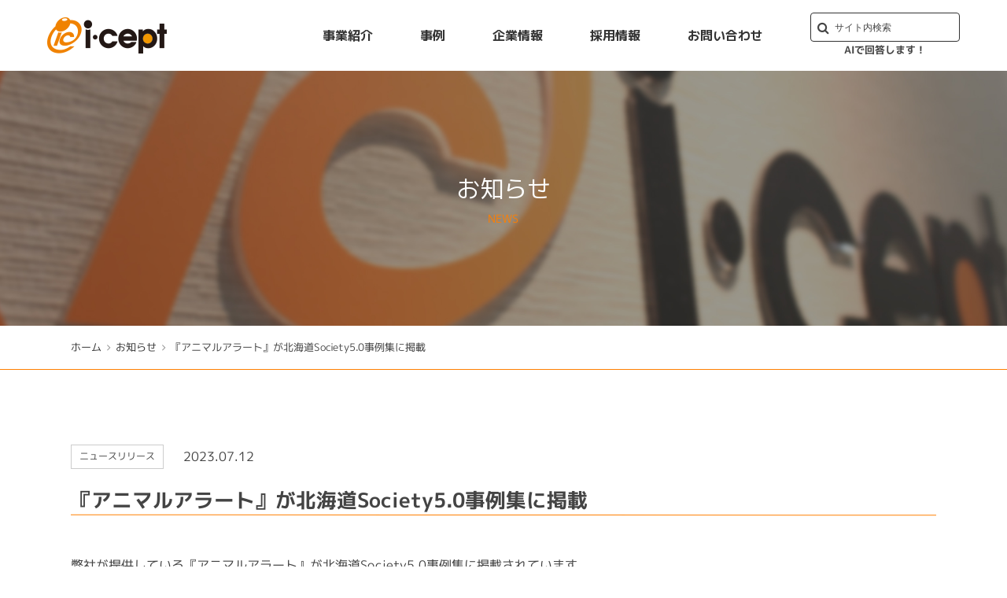

--- FILE ---
content_type: text/html; charset=UTF-8
request_url: https://www.i-cept.jp/post-458/458/
body_size: 4689
content:
<!DOCTYPE html>
<html lang="ja">
<head>
<!-- Google Tag Manager -->
<script>(function(w,d,s,l,i){w[l]=w[l]||[];w[l].push({'gtm.start':
new Date().getTime(),event:'gtm.js'});var f=d.getElementsByTagName(s)[0],
j=d.createElement(s),dl=l!='dataLayer'?'&l='+l:'';j.async=true;j.src=
'https://www.googletagmanager.com/gtm.js?id='+i+dl;f.parentNode.insertBefore(j,f);
})(window,document,'script','dataLayer','GTM-WF3NBTL9');</script>
<!-- End Google Tag Manager -->
	<meta charset="utf-8">
	<meta name="viewport" content="width=device-width">
	<meta http-equiv="X-UA-Compatible" content="IE=edge">
	<title>『アニマルアラート』が北海道Society5.0事例集に掲載｜お知らせ｜名古屋 北海道 秋田 Webコンサルティング Web制作 マーケティングリサーチならアイ・セプト（アイセプト）</title>
		<meta name="description" content="ホームページの企画・提案から制作・運用・リニューアルまで。インターネットを軸とした付加価値の高いサービスなら、アイ・セプトへ。">
	<meta name="keywords" content="Webサイト制作,Webコンサルティング,名古屋,北海道,札幌,旭川,下川町,秋田,秋田市,アイ・セプト,アイセプト,マーケティングリサーチ,システム開発,ネットショップ,SEO,アクセス解析,CRM,CMS,マーケティングオートメーション">
	<link rel="stylesheet" href="/common/css/html5reset.css">
	<link rel="stylesheet" href="/common/css/base.css">
	<link rel="stylesheet" href="/common/css/parts.css">
	<link rel="stylesheet" href="/common/css/font-awesome.min.css">
	<link href="https://use.fontawesome.com/releases/v5.0.6/css/all.css" rel="stylesheet">
	<link rel="preconnect" href="https://fonts.gstatic.com">
	<link href="https://fonts.googleapis.com/css2?family=M+PLUS+1p:wght@300;400;700&display=swap" rel="stylesheet">
	<link rel="icon" href="/favicon.ico">
	<script src="/common/js/jquery-1.11.0.min.js"></script>
	<!--[if lt IE 9]>
		<script src="/common/js/html5shiv-printshiv.min.js"></script>
		<script src="/common/js/css3-mediaqueries.js"></script>
	<![endif]-->
	<script src="/common/js/import.js"></script>
	<script src="/common/js/jquery.inview.min.js"></script>
	<script src="/common/js/fade.js"></script>
	<script>
		$(function() {
			$('.macth').matchHeight();
		});
	</script>
	<link rel="stylesheet" href="https://www.i-cept.jp/wp-content/themes/icept/css/news/news.css">
</head>
<body id="news_detail">
<!-- Google Tag Manager (noscript) -->
<noscript><iframe src="https://www.googletagmanager.com/ns.html?id=GTM-WF3NBTL9"
height="0" width="0" style="display:none;visibility:hidden"></iframe></noscript>
<!-- End Google Tag Manager (noscript) -->
	<div id="wrap">
		<header>
	<div class="head_left">
		<h1>
			<a href="/">
				<img src="/common/img/header/logo_pc.png" alt="株式会社アイ・セプト" class="white">
				<img src="/common/img/header/logo_scroll_pc.png" alt="株式会社アイ・セプト" class="color">
			</a>
		</h1>
	</div>
	<div class="head_right">
		<div id="nav_toggle">
				<div>
					<span></span>
					<span></span>
					<span></span>
				</div>
		</div>
		<nav class="sp_nav head_r">
			<ul>
				<li class="direct_link"><a href="/">トップ</a></li>
				<li class="accordion"><a href="javascript:void(0);">事業紹介</a>
					<div class="megamenu">
						<div class="container">
							<ul class="submenu">
								<li>
									<a href="/service/">
										<span>事業紹介TOP</span>
									</a>
								</li>
								<li>
									<a href="/service/plan/">
										<span>インターネット戦略支援</span>
									</a>
								</li>
								<li>
									<a href="/service/local/">
										<span>地域活性化支援</span>
									</a>
								</li>
								<li>
									<a href="/service/animal_alert/">
										<span>アニマルアラート</span>
									</a>
								</li>
								<li>
									<a href="/service/tool/">
										<span>ITツール導入支援ほか</span>
									</a>
								</li>
								<li>
									<a href="/service/research/">
										<span>マーケティングリサーチ</span>
									</a>
								</li>
								<li>
									<a href="/service/system/">
										<span>システム開発</span>
									</a>
								</li>
								<li>
									<a href="/service/media/">
										<span>自社メディア運営</span>
									</a>
								</li>
							</ul>
							<!-- /container -->
						</div>
						<!-- /megamenu -->
					</div>
				</li>
				<li class="direct_link"><a href="/work/">事例</a></li>
				<li class="accordion"><a href="javascript:void(0);">企業情報</a>
					<div class="megamenu">
						<div class="container">
							<ul class="submenu">
								<li>
									<a href="/company/">
										<span>企業情報TOP</span>
									</a>
								</li>
								<li>
									<a href="/company/message/">
										<span>社長挨拶</span>
									</a>
								</li>
								<li>
									<a href="/company/resume/">
										<span>経営者略歴</span>
									</a>
								</li>
								<li>
									<a href="/company/outline/">
										<span>会社概要</span>
									</a>
								</li>
								<li>
									<a href="/company/history/">
										<span>沿革</span>
									</a>
								</li>
								<li>
									<a href="/company/vision/">
										<span>ビジョン</span>
									</a>
								</li>
								<li>
									<a href="/company/office/">
										<span>拠点紹介</span>
									</a>
								</li>
								<li>
									<a href="/company/access/">
										<span>アクセス</span>
									</a>
								</li>
							</ul>
							<!-- /container -->
						</div>
						<!-- /megamenu -->
					</div>
				</li>
				<li class="direct_link"><a href="https://www.i-cept.jp/recruit/" target="_blank" rel="noopener noreferrer">採用情報</a></li>
			</ul>
            <div class="search-btn" id="searchWidget">
                <script src="https://cloud.google.com/ai/gen-app-builder/client?hl=ja"></script>
                <gen-search-widget
                  project="icept-ai-search_1763697233449"
                  location="global"
                  configId="b9c22336-7c56-4340-8c2c-31d8219743e5"
                  triggerId="searchWidgetTrigger">
                </gen-search-widget>
                <input placeholder="サイト内検索" id="searchWidgetTrigger" />
                <span class="message">AIで回答します！</span>
            </div>
			<div class="sns">
				<figure><a href="https://twitter.com/_i_cept" target="_blank" rel="noopener noreferrer"><img src="/common/img/header/img_header_tw.png" alt="Twitter"></a></figure>
				<figure><a href="https://www.facebook.com/icept/" target="_blank" rel="noopener noreferrer"><img src="/common/img/header/img_header_fb.png" alt="Facebook"></a></figure>
				<!--<figure><a href="https://www.instagram.com/kokumin_icept/" target="_blank" rel="noopener noreferrer"><img src="/common/img/header/img_header_ig.png" alt="Instagram"></a></figure>-->
			</div>
			<p class="contact"><a href="/contact/">お問い合わせ</a></p>
		</nav>
		<nav class="pcStyle">
			<ul>
				<li>
					<a href="/service/">事業紹介</a>
					<ul>
						<li><a href="/service/plan/"><span>インターネット戦略支援</span></a></li>
						<li><a href="/service/local/"><span>地域活性化支援</span></a></li>
						<li><a href="/service/animal_alert/"><span>アニマルアラート</span></a></li>
						<li><a href="/service/tool/"><span>ITツール導入支援ほか</span></a></li>
						<li><a href="/service/research/"><span>マーケティングリサーチ</span></a></li>
						<li><a href="/service/system/"><span>システム開発</span></a></li>
						<li><a href="/service/media/"><span>自社メディア運営</span></a></li>
					</ul>
				</li>
				<li>
					<a href="/work/">事例</a>
				</li>
				<li>
					<a href="/company/">企業情報</a>
					<ul>
						<li><a href="/company/message/"><span>社長挨拶</span></a></li>
						<li><a href="/company/resume/"><span>経営者略歴</span></a></li>
						<li><a href="/company/outline/"><span>会社概要</span></a></li>
						<li><a href="/company/history/"><span>沿革</span></a></li>
						<li><a href="/company/vision/"><span>ビジョン</span></a></li>
						<li><a href="/company/office/"><span>拠点紹介</span></a></li>
						<li><a href="/company/access/"><span>アクセス</span></a></li>
					</ul>
				</li>
				<li>
					<a href="https://www.i-cept.jp/recruit/" target="_blank" rel="noopener noreferrer">採用情報</a>
				</li>
				<li>
					<a href="/contact/">お問い合わせ</a>
				</li>
               <li class="search-btn" id="searchWidget">
	               <script src="https://cloud.google.com/ai/gen-app-builder/client?hl=ja"></script>
	                <gen-search-widget
	                  project="icept-ai-search_1763697233449"
	                  location="global"
	                  configId="b9c22336-7c56-4340-8c2c-31d8219743e5"
	                  triggerId="searchWidgetTrigger">
	                </gen-search-widget>
	                <input placeholder="サイト内検索" id="searchWidgetTrigger" />
                   <span class="message">AIで回答します！</span>
                </li>
			</ul>
		</nav>
	</div>
</header>		<div id="mainBlock">
			<div class="mainVisual">
				<div class="mv_inner">
					<h2>お知らせ<span>NEWS</span></h2>
				</div>
			</div>
			<div id="crumb">
				<ul>
					<li><a href="/">ホーム</a></li>
					<li><a href="/news/">お知らせ</a></li>
					<li><span>『アニマルアラート』が北海道Society5.0事例集に掲載</span></li>
				</ul>
			</div>
			<div id="mainContent">
				<div class="fadein">
					<div class="content_inner">
												<section class="news_sec">
							<div class="label_area">
								<span class="label">ニュースリリース</span>
								<span class="day">2023.07.12</span>
							</div>
							<div class="txt_content">
								<h3>『アニマルアラート』が北海道Society5.0事例集に掲載</h3>
								<p>弊社が提供している『アニマルアラート』が北海道Society5.0事例集に掲載されています。</p>
<p>下川町「野生鳥獣の出没情報の見える化・業務の効率化」<br />
<a href="https://www.pref.hokkaido.lg.jp/ss/dtf/casestudies/shimokawa01.html" rel="noopener" target="_blank">https://www.pref.hokkaido.lg.jp/ss/dtf/casestudies/shimokawa01.html</a></p>
<p>弊社では、引き続き野生鳥獣の出没情報の見える化・業務効率化について、よりよいサービスづくりに尽力いたします。</p>
							</div>
						</section>
																								<ul class="btn list_btn">
							<li><a href="/news/">一覧へ戻る</a></li>
						</ul>
					</div>
				</div>
				<!--php include_once $_SERVER['DOCUMENT_ROOT'] . '/company/inc/about_company.html'; ?>-->
				<div id="ContactArea">
					<div class="content_inner">
						<div class="contact_detail fade fade01">
							<h2>お見積りのご依頼など、<br class="sp">気軽にお問い合わせください。</h2>
							<ul class="btn">
								<li><a href="/contact/">お見積り・お問い合わせはこちらから</a></li>
							</ul>
						</div>
					</div>
				</div>
			</div>
			<!-- /mainBlock -->
		</div>
		<footer>
	<div class="footer_inner"><!--白背景-->
		<div class="pcStyle">
			<div class="footer_top"><!--ロゴなど-->
				<div>
					<figure><img src="/common/img/footer/img_footer_logo.jpg" alt="株式会社アイ・セプト"></figure>
					<div class="sns">
						<figure><a href="https://twitter.com/_i_cept" target="_blank" rel="noopener noreferrer"><img src="/common/img/footer/img_footer_tw.jpg" alt="Twitter"></a></figure>
						<figure><a href="https://www.facebook.com/icept/" target="_blank" rel="noopener noreferrer"><img src="/common/img/footer/img_footer_fb.jpg" alt="Facebook"></a></figure>
					</div>
				</div>
				<div>
					<p class="company">株式会社アイ・セプト</p>
					<p class="address">〒460-0008 愛知県名古屋市中区栄三丁目19番19号 フォルテ栄ビル3階</p>
				</div>
			</div>
			<div class="footer_link"><!--下層リンク-->
				<div class="item">
					<p class="item_title"><a href="/service/">事業紹介</a></p>
					<div class="item_inner">
						<div class="item_list">
							<ul>
								<li>
									<a href="/service/plan/">インターネット戦略支援</a>
									<ul>
										<li><a href="/movie/">動画制作サービス</a></li>
									</ul>
								</li>
								<li><a href="/service/local/">地域活性化支援</a></li>
								<li><a href="/service/research/">マーケティングリサーチ</a></li>
								<li><a href="/service/system/">システム開発</a></li>
							</ul>
						</div>
						<div class="item_list">
							<ul>
								<li>
									<a href="/service/tool/">ITツール導入支援ほか</a>
									<ul>
										<li><a href="/service/tool/ai-search/">AIサイト内検索（Vertex AI Search）</a></li>
										<li><a href="/service/tool/aio/">AIO対策</a></li>
										<li><a href="/service/tool/web-diagnosis/">Webサイト無料診断サービス</a></li>
										<li><a href="/service/fureai/">ふれあいコンシェルジュ</a></li>
										<li><a href="/service/tool/security/">セキュリティ対策</a></li>
										<li><a href="/service/tool/marketing/">マーケティングオートメーション(MA)</a></li>
										<li><a href="/service/tool/seo/">SEO/SXOコンサルティング</a></li>
									</ul>
								</li>
								<li>
									<a href="javascript:void(0);">そのほかのサービス</a>
									<ul>
										<li><a href="/service/tool/it-consultation/">しったげ簡単、すぐわかる！<br>ITおたすけ相談室</a></li>
										<li><a href="/service/tool/quickassist/">Webコーディング代行サービス<br>クイックアシスト</a></li>
										<li><a href="/movie/">動画制作サービス</a></li>
									</ul>
								</li>
								<li><a href="/service/media/">自社メディア運営</a></li>
							</ul>
						</div>
					</div>
				</div>
				<div class="item">
					<p class="item_title"><a href="/company/">企業情報</a></p>
					<div class="item_inner">
						<div class="item_list">
							<ul>
								<li><a href="/company/message/">社長挨拶</a></li>
								<li><a href="/company/resume/">経営者略歴</a></li>
								<li><a href="/company/outline/">会社概要</a></li>
								<li><a href="/company/history/">沿革</a></li>
								<li><a href="/company/vision/">ビジョン</a></li>
								<li><a href="/company/office/">拠点紹介</a></li>
								<li><a href="/company/access/">アクセス</a></li>
							</ul>
						</div>
					</div>
				</div>
				<div class="item">
					<p><a href="/work/">事例</a></p>
					<p><a href="/news/">お知らせ</a></p>
					<p><a href="/contact/">お問い合わせ</a></p>
				</div>
			</div>
		</div>
		<div class="spStyle">
			<div class="footer_link">
				<ul>
					<li class="accordion"><a href="javascript:void(0);">事業紹介</a>
						<div class="megamenu">
							<div class="container">
								<ul class="submenu">
									<li>
										<a href="/service/plan/">
											<span>インターネット戦略支援</span>
										</a>
									</li>
									<li>
										<a href="/service/local/">
											<span>地域活性化支援</span>
										</a>
									</li>
									<li>
										<a href="/service/tool/">
											<span>ITツール導入支援ほか</span>
										</a>
									</li>
									<li>
										<a href="/service/research/">
											<span>マーケティングリサーチ</span>
										</a>
									</li>
									<li>
										<a href="/service/system/">
											<span>システム開発</span>
										</a>
									</li>
									<li>
										<a href="/service/media/">
											<span>自社メディア運営</span>
										</a>
									</li>
								</ul>
								<!-- /container -->
							</div>
							<!-- /megamenu -->
						</div>
					</li>
					<li class="accordion"><a href="javascript:void(0);">企業情報</a>
						<div class="megamenu">
							<div class="container">
								<ul class="submenu">
									<li>
										<a href="/company/message/">
											<span>社長挨拶</span>
										</a>
									</li>
									<li>
										<a href="/company/resume/">
											<span>経営者略歴</span>
										</a>
									</li>
									<li>
										<a href="/company/outline/">
											<span>会社概要</span>
										</a>
									</li>
									<li>
										<a href="/company/history/">
											<span>沿革</span>
										</a>
									</li>
									<li>
										<a href="/company/vision/">
											<span>ビジョン</span>
										</a>
									</li>
									<li>
										<a href="/company/office/">
											<span>拠点紹介</span>
										</a>
									</li>
									<li>
										<a href="/company/access/">
											<span>アクセス</span>
										</a>
									</li>
								</ul>
								<!-- /container -->
							</div>
							<!-- /megamenu -->
						</div>
					</li>
					<li><a href="/work/">事例</a></li>
					<li><a href="/news/">お知らせ</a></li>
					<li><a href="https://www.i-cept.jp/recruit/" target="_blank" rel="noopener noreferrer">採用情報</a></li>
					<li><a href="/contact/">お問い合わせ</a></li>
				</ul>
			</div>
			<div class="footer_top"><!--ロゴとか-->
				<div>
					<figure><img src="/common/img/footer/img_footer_logo.jpg" alt="株式会社アイ・セプト"></figure>
					<div class="sns">
						<figure><a href="https://twitter.com/_i_cept" target="_blank" rel="noopener noreferrer"><img src="/common/img/footer/img_footer_tw.jpg" alt="Twitter"></a></figure>
						<figure><a href="https://www.facebook.com/icept/" target="_blank" rel="noopener noreferrer"><img src="/common/img/footer/img_footer_fb.jpg" alt="Facebook"></a></figure>
					</div>
				</div>
				<div>
					<p class="company">株式会社アイ・セプト</p>
					<p class="address">〒460-0008 愛知県名古屋市中区栄三丁目19番19号 フォルテ栄ビル3階</p>
				</div>
			</div>
		</div>
	</div>
	<div class="footer_bottom"><!--黒背景-->
		<div class="bottom_inner">
			<ul>
				<li><a href="/service/animal_alert/">アニマルアラート</a></li>
				<li><a href="https://www.qam-web.com/" target="_blank" rel="noopener noreferrer">qam</a></li>
				<li><a href="https://www.i-cept.jp/blog/">NOBISHIRO</a></li>
				<li><a href="/privacy/">プライバシーポリシー</a></li>
				<li><a href="/compliance/">コンプライアンスポリシー</a></li>
			</ul>
			<div>
				<p><small>&copy; <script>copyright();</script> i-cept inc.</small></p>
			</div>
		</div>
	</div>
</footer>
<a href="" id="top" aria-label="ページトップに戻る">
	<div>
		<p><span></span></p>
	</div>
</a>		<!-- /wrap -->
	</div>
</body>
</html>

--- FILE ---
content_type: text/css
request_url: https://www.i-cept.jp/common/css/base.css
body_size: 4865
content:
@charset "utf-8";
/* CSS Document */
/* ------------------------------------------------------------------------ */

/*  Reset

/* ------------------------------------------------------------------------ */

html {
	overflow-y	: scroll;
	height		: 100%;
	/*font-size	: 62.5%;*/
	-webkit-text-size-adjust: 100%;
}

body,div,dl,dt,dd,ul,ol,li,h1,h2,h3,h4,h5,h6,
pre,form,fieldset,p,blockquote {
	margin 	: 0;
	padding : 0;
}

fieldset {
	display	: inline;
}

address,caption,cite,code,dfn,em,strong,th,var {
	font-style : normal;
}

body/**/table {
	line-height	: 1.5;
}

q:before,
q:after {
	content : '';
}

object,embed {
	vertical-align : top;
}

hr,legend	{
	display : none;
}

h1,h2,h3,h4,h5,h6 {
	font-size : 100%;
}

img,abbr,acronym,fieldset {
	border : 0;
}

li {
	list-style-type : none;
}

img[usemap] {
	border		: none;
	height		: auto;
	max-width	: 100%;
	width		: auto;
}

img {
	border		: 0;
	max-width	: 100%;
}

i {
	padding	: 5px 5px 2px 0;
}

/*p {
	word-break	: break-all;
}*/

a {
	-webkit-font-smoothing: antialiased !important;
}

/* Flexible Images */
img{
    max-width	: 100%;
    height		: auto;
    width /***/	: auto;
}

submit	{ -webkit-appearance : none;}

/* ------------------------------------------------------------------------ */

/*  Basic Style

/* ------------------------------------------------------------------------ */

body {
	margin		: 0;
	padding		: 0;
	height		: 100%;
	font-family	: 'M PLUS 1p', Meiryo, MS PGothic, arial, sans-serif;
    transform	: rotate(0.03deg);
	font-weight	: 400;
	font-size	: 1.6rem;
	font-size	: 16px;
	line-height	: 1.7;
	/*text-align	: center;*/
	color		: #444;
	-webkit-text-size-adjust	: 100%;
	font-smoothing	: auto;
	word-break: break-word;
}

:root{
    --gen-search-widget-font-size: 15px;
    --gen-search-widget-title-font-size: 19px;
    --gen-search-widget-line-height:1.6;

}

.disclaimer{
    font-size: 16px !important;
}

@media screen and (max-width:480px){
	body {
		font-size	: 1.4rem;
		font-size	: 14px;
	}
}

#wrap{
	margin		: 90px auto 0;
}
@media screen and (max-width: 800px){
	#wrap{
		margin		: 60px auto 0;
	}
}

body > #wrap { 
	height : auto;
	overflow: hidden;
}


/* Link
--------------------------------------------------------------------------- */

.opacity a:hover img{
	opacity: 0.85;
}

a:link	{
	text-decoration	: none;
	color			: #333;
}

a:visited	{
	text-decoration	: none;
	color			: #333;
}

a:hover	{
	text-decoration	: underline;
}


/* ------------------------------------------------------------------------ */

/* Hedaer

/* ------------------------------------------------------------------------ */

header {
	position: fixed;
	background-color:rgba(255, 255, 255, 0.9);
	max-width: 100%;
	width: 100%;
	height: 90px;
	top: 0;
	padding: 0 60px;
	box-sizing: border-box;
	display: flex;
	align-items: center;
	justify-content: space-between;
	-webkit-transition: all 0.3s;
	   -moz-transition: all 0.3s;
		-ms-transition: all 0.3s;
		 -o-transition: all 0.3s;
			transition: all 0.3s;
			z-index: 9999999999;
}
header.small {
	height: 70px;
	-webkit-transition: all 0.3s;
	   -moz-transition: all 0.3s;
		-ms-transition: all 0.3s;
		 -o-transition: all 0.3s;
			transition: all 0.3s;
}
header div.head_left{
	margin: 0 auto 0 0;
	-webkit-transition: all 0.3s;
	   -moz-transition: all 0.3s;
		-ms-transition: all 0.3s;
		 -o-transition: all 0.3s;
			transition: all 0.3s;
}
header div.head_left img{
	-webkit-transition: all 0.3s;
	   -moz-transition: all 0.3s;
		-ms-transition: all 0.3s;
		 -o-transition: all 0.3s;
			transition: all 0.3s;
}
header.small div.head_left img {
	height: 30px;
}
header div.head_right{
	margin: 0 0 0 auto;
}
header div.head_right nav.pcStyle > ul{
	display: flex;
	align-items: center;
	transform: none;
}
header div.head_right nav.pcStyle > ul > li{
	margin: 0 30px;
	position: relative;
    backface-visibility: hidden;
    -webkit-backface-visibility: hidden;
	transform: none;
}
header div.head_right nav.pcStyle > ul > li:last-child{
	margin-right: 0;
}
header div.head_right nav.pcStyle > ul > li > a{
	display: block;
	position: relative;
	z-index: 1;
	backface-visibility: hidden;
	-webkit-backface-visibility: hidden;
}
header div.head_right nav.pcStyle > ul > li > a:after{
	content: '';
	position: absolute;
	left: 0;
	bottom: -5px;
	width: 0%;
	height: 2px;
	background: #ff7f00;
	z-index: -1;
	transition: all 0.3s;
}
header div.head_right nav.pcStyle > ul > li:hover a:after{
	width: 100%;
}
header div.head_right nav.pcStyle ul li a{
	color: #333;
	font-size: 16px;
	font-weight: 700;
	text-decoration: none;
}
header div.head_right nav.pcStyle ul li ul{
	opacity: 0;
	visibility: hidden;
	position: absolute;
	padding-top: 33px;
	width: 200%;
	top: 25px;
	left: 50%;
	transform: translate(-50%,10px);
	-webkit-transform: translate(-50%,10px);
	-ms-transform: translate(-50%,10px);
	transition: all 0.3s;
}
header.small div.head_right nav.pcStyle ul li ul{
	padding-top: 18px;
}
header div.head_right nav.pcStyle > ul > li:first-child ul{
	width: 300%;
}
header div.head_right nav.pcStyle > ul > li:hover ul{
	opacity: 1;
	visibility: visible;
	transform: translate(-50%,0);
	-webkit-transform: translate(-50%,0);
	-ms-transform: translate(-50%,0);
}
header div.head_right nav.pcStyle > ul > li ul li{
	width: 100%;
	background-color: rgba(255, 255, 255, 0.9);
	transform: none;
	padding: 0 10px;
    box-sizing: border-box;
}
header div.head_right nav.pcStyle > ul > li ul li a{
	display: block;
	padding: 10px 0;
	color: #333;
	font-size: 14px;
	font-weight: 400;
    text-align: center;
	transform: none;
	border-bottom: 1px solid #ccc;
	-webkit-transition: all 0.2s;
	   -moz-transition: all 0.2s;
		-ms-transition: all 0.2s;
		 -o-transition: all 0.2s;
			transition: all 0.2s;
}
header div.head_right nav.pcStyle > ul > li ul li:last-child a{
	border-bottom: none;
}
header div.head_right nav.pcStyle > ul > li ul li a span{
	transform: rotate(0.03deg);
}
header div.head_right nav.pcStyle > ul > li ul li a:hover span{
	color: #ff7f00;
	-webkit-transition: all 0.2s;
	   -moz-transition: all 0.2s;
		-ms-transition: all 0.2s;
		 -o-transition: all 0.2s;
			transition: all 0.2s;
}

header img.white {
	display: none;
}

.sp_nav{
	display: none;
}

/*--------------------------------------------------*/
/*VertexAIsearch　検索ボタンと検索結果画面*/
/*--------------------------------------------------*/
#searchWidgetTrigger{
    border: 1px solid #333;
    padding: 10px 10px 10px 30px;
    cursor: pointer;
    border-radius: 4px;
    width: 100%;
    max-width: 190px;
    background: #fff;
    color: #fff;
}

#searchWidgetTrigger::placeholder {
  color: #444;
  font-size: 0.9em;
}

.search-btn{
    position: relative;
    display: flex;
    flex-direction: column;
    align-items: center;
}

.search-btn::after {
    position: absolute;
    font-family: 'FontAwesome';
    content: "\f002";
    left: 9px;
    top: 32%;
    -webkit-transform: translateY(-50%);
    -ms-transform: translateY(-50%);
    transform: translateY(-50%);
}

.search-btn .message{
    display: block;
    font-size: 0.8rem;
    color: #444;
    font-weight: bold;
}


@media screen and (max-width: 1100px) {
	header{
		/* height: 50px; */
		padding: 0 20px;
	}
}

@media screen and (min-width:801px) {
	header #nav_toggle {
		display: none !important;
	}
	.sp_nav.active{
		display: none !important;
	}
}

@media screen and (max-width: 800px) {
	header{
		height: 60px;
		padding: 0 10px 0 20px;
	}
	header img.white {
		display: none !important;
	}
	header img.color {
		display: block !important;
	}
	header div.head_right{
		display: flex;
	}
	header h1 {
		padding: 0;
		max-width: 90px;
		width: 100%;
	}

	header div.head_right > .pcStyle{
		display: none;
	}
	header.spStyle{
		margin: 0 auto;
		z-index: 999;
		width: 100%;
		box-sizing: border-box;
		height: 72px;
	}
	.spStyle .head_flex{
		display: flex;
		justify-content: space-between;
	}
	header .head_logo {
		margin: 10px 0 0 10px;
	}
	header .head_logo h1 img {
		height: 30px;
	}
	header div.head_right > #nav_toggle {
		display: block;
		width: 55px;
		height: 55px;
		position: relative;
		z-index: 100;
		margin: 0 0 0 auto;
	}
	#nav_toggle div {
		position: relative;
	}
	#nav_toggle span{
		display: block;
		height: 2px;
		background: #ff7f00;
		position: absolute;
		width: 65%;
		left: 10px;
		-webkit-transition: 0.5s ease-in-out;
		-moz-transition: 0.5s ease-in-out;
		transition: 0.5s ease-in-out;
	}
	#nav_toggle span:nth-child(1){
		top:15px;
	}
	#nav_toggle span:nth-child(2){
		top:25px;
	}
	#nav_toggle span:nth-child(3){
		top:35px;
	}

	/*open*/
	#nav_toggle.active  span:nth-child(1) {
		top: 25px;
		-webkit-transform: rotate(135deg);
		-moz-transform: rotate(135deg);
		transform: rotate(135deg);
	}
	#nav_toggle.active  span:nth-child(2) {
		width: 0;
		left: 50%;
	}
	#nav_toggle.active  span:nth-child(3) {
		top: 25px;
		-webkit-transform: rotate(-135deg);
		-moz-transform: rotate(-135deg);
		transform: rotate(-135deg);
	}
	nav ul:first-child{
		margin-bottom: 0;
	}


	header .head_r {
		display: none;
		position: absolute;
		top: 60px;
		left: 0;
		width: 100%;
		background: rgba(255,127,0,0.95);
		z-index: 99999;
		height: auto;
	}

		header .head_r>ul>li {
			width: 90%;
			height: auto;
			margin: 0 auto !important;
			text-align: left;
			display: block;
			border-bottom: 1px solid #fff;
		}
		header .head_r>ul>li:last-child {
			/* border-bottom: none; */
		}

			header .head_r>ul>li>a {
				display: block;
				width: 100%;
				padding: 10px;
				font-size: 16px;
				box-sizing: border-box;
				position: relative;
				border: none;
				text-align: left;
				text-decoration: none;
				color: #fff;
			}
			header .head_r>ul>li>a:hover {
				border: none;
			}

				header .head_r>ul>li>a::after {
					font-family: "Font Awesome 5 Free";
					font-weight: 900;
					content: '\f107';
					padding: 0 0 0 4px;
					position: absolute;
					height: auto;
					right: 10px;
					bottom: auto;
					left: auto;
					top: 50%;
					width: auto;
					-webkit-transform: translateY(-50%);
					-ms-transform: translateY(-50%);
					transform: translateY(-50%);
					background-color: transparent;
				}

				header .head_r>ul>li.direct_link>a::after {
					content: '\f105';
				}

				header .head_r>ul>li.contact_btn>a::after {
					content: none;
				}

				header .head_r>ul>li.opened>a::after {
					content: '\f106';
				}

				header .head_r>ul>li>.megamenu {
					display: none;
					opacity: 1;
					pointer-events: all;
					padding: 0 0 0 0;
					position: static;
					top: auto;
					right: auto;
					bottom: auto;
					left: auto;
					-webkit-transform: none;
					-ms-transform: none;
					transform: none;
					-webkit-transition: none;
					-o-transition: none;
					transition: none;
					background-color: transparent;
				}

					header .head_r>ul>li>.megamenu .megamenu_ttl {
						display: none;
					}

						header .head_r>ul>li>.megamenu ul.submenu {
							width: 100%;
							display: block !important;
							padding-bottom: 10px;
						}
						header .head_r>ul>li:hover>.megamenu {
							padding-left: 0;
						}

							header .head_r>ul>li>.megamenu ul.submenu>li {
								width: 100%;
								max-width: inherit;
								margin: 0 0 5px 0;
								padding-left: 15px;
								border-top: none;
								position: relative;
								text-align: left;
								display: flex;
								align-items: baseline;
								box-sizing: border-box;
							}
							header .head_r>ul>li>.megamenu ul.submenu>li:last-child {
								margin-bottom: 5px;
							}
							header .head_r>ul>li>.megamenu ul.submenu>li:before {
								content: '- ';
								color: #fff;
								margin-right: 5px;
							}

								header .head_r>ul>li>.megamenu ul.submenu>li>a {
									padding: 0;
									color: #fff;
									display: block;
									width: 100%;
									font-size: 14px;
								}

									header .head_r>ul>li>.megamenu ul.submenu>li>a>img {
										display: none;
									}
									header .head_r>ul>li>.megamenu ul.submenu>li>a>div {
										display: none;
									}
									header .head_r>ul>li>.megamenu ul.submenu>li>a>span {
										display: block;
										padding: 0;
										line-height: 1;
									}

	header .head_right .sp_nav .sns{
		display: flex;
		justify-content: center;
		margin: 20px auto;
	}
	header .head_right .sp_nav .sns figure{
		margin: 0 15px;
	}
	header .head_right .sp_nav .sns figure a{
		display: flex;
		justify-content: center;
		align-items: center;
		border: 1px solid #fff;
		border-radius: 50%;
		width: 30px;
		height: 30px;
	}
	header .head_right .sp_nav .sns figure a img{
		width: 18px;
	}
	header .head_right .sp_nav .contact{
		max-width: 330px;
		width: 80%;
		margin: 0 auto 30px;
	}
	header .head_right .sp_nav .contact a{
		position: relative;
		display: flex;
		justify-content: center;
		align-items: center;
		background-color: #fff;
		color: #ff7f00;
		padding: 12px 0;
		font-size: 16px;
		font-weight: 700;
	}
	header .head_right .sp_nav .contact a:after{
		font-size: 10px;
		content: '\f054';
		font-family: 'FontAwesome';
		font-weight: 400;
		position: absolute;
		top: 50%;
		right: 20px;
		transform: translateY(-50%);
		-webkit-transform: translateY(-50%);
		-ms-transform: translateY(-50%);
	}
	header .head_right .sp_nav .contact a:hover{
		text-decoration: none;
	}
    .search-btn {
        display: flex;
        align-items: center;
        justify-content: center;
        max-width: 100%;
        margin: 20px;
    }
    #searchWidgetTrigger{
        max-width: 100%;
    }
    .search-btn .message{
        color: #fff;
    }
}

@media screen and (max-width: 480px) {
	header{
		height: 60px;
	}
	header .head_r>ul {
		top: 60px;
	}
}


/* ------------------------------------------------------------------------ */

/* Navigation

/* ------------------------------------------------------------------------ */

nav {}


/* ------------------------------------------------------------------------ */

/* Contents

/* ------------------------------------------------------------------------ */

#mainBlock {
	clear : both;
    text-align: center;
}

#mainBlock > .mainVisual{
	max-height: 420px;
	height: 45vh;
	background-size: cover;
}
#mainBlock > .mainVisual > .mv_inner{
	position: relative;
	height: 100%;
}
#mainBlock > .mainVisual > .mv_inner > h2{
    position: absolute;
    top: 50%;
    left: 50%;
    transform: translate(-50%, -50%);
    -webkit-transform: translate(-50%, -50%);
    -ms-transform: translate(-50%, -50%);
    font-size: 30px;
	font-weight: 400;
	color: #fff;
	text-align: center;
	width: 100%;
}
#mainBlock > .mainVisual h2 span{
    font-size: 14px;
    color: #ff7f00;
    display: block;
}

#mainBlock > .mainVisual > .mv_inner > .txt_box{
	color: #fff;
	position: absolute;
	top: 50%;
	left: 50%;
	transform: translate(-50%,-50%);
	width: 100%;
}
	#mainBlock > .mainVisual > .mv_inner > .txt_box h2{
		font-size: 30px;
		font-weight: 400;
		margin-bottom: 25px;
	}
		#mainBlock > .mainVisual > .mv_inner > .txt_box h2 span{
			font-size: 14px;
			display: block;
			font-weight: 400;
			color: #fff;
		}

	#mainBlock > .mainVisual > .mv_inner > .txt_box p{
		font-size: 16px;
	}


@media screen and (max-width: 767px) {
	#mainBlock > .mainVisual{
		background-size: cover;
		height: 50vw;
		max-height: inherit;
	}
	#mainBlock > .mainVisual > .mv_inner{
		padding: 0 20px;
	}
	
	#mainBlock > .mainVisual > .mv_inner > .txt_box{
		padding: 0 20px;
	}
	#mainBlock > .mainVisual > .mv_inner > .txt_box h2{
		font-size: 25px;
		font-size: 6.5vw;
		margin-bottom: 10px
	}
	#mainBlock > .mainVisual > .mv_inner > .txt_box p{
		font-size: 12px;
	}
}


#mainContent > div,
#mainContent > section{
	padding: 95px 0 100px;
}
#mainContent .content_inner{
	max-width: 1100px;
	width: 100%;
	margin: 0 auto;
}

@media screen and (max-width: 1100px){
	#mainContent > div,
	#mainContent > section{
		padding-left: 20px;
		padding-right: 20px;
	}
}

@media screen and (max-width: 767px){
	#mainContent > div,
	#mainContent > section{
		padding: 40px 20px;
	}
}

@media screen and (max-width: 480px){
	#mainBlock > .mainVisual > .mv_inner > h2{
		font-size: 6vw;
	}
}

/* ------------------------------------------------------------------------ */

/* Footer

/* ------------------------------------------------------------------------ */

footer {
	clear : both;
	border-top: 2px solid #ff7f00;
	font-size: 15px;
}
footer a:link,
footer a:visited{
	color: #333;
}

footer .footer_inner{
	max-width: 1100px;
	margin: 0 auto;
	padding: 60px 0;
	text-align: left;
}
footer .footer_inner .footer_top{
	display: flex;
	justify-content: flex-start;
	align-items: center;
	margin-bottom: 55px;
}
footer .footer_inner .footer_top div:first-child{
	text-align: center;
	margin-right: 40px;
}
footer .footer_inner .footer_top div:first-child .sns{
	margin-top: 20px;
	display: flex;
	align-items: center;
	justify-content: center;
}
footer .footer_inner .footer_top div:first-child .sns figure:nth-child(2){
	margin: 0 0 0 20px;
}
footer .footer_inner .footer_top div:first-child .sns figure a{
	display: block;
}
footer .footer_inner .footer_top div:last-child p.company{
	font-weight: 700;
	margin-bottom: 12px;
}

.footer_link{
	display: flex;
	padding: 0 20px;
}
.footer_link .item{
	margin-right: 40px;
}
.footer_link .item p{
	font-size: 17px;
	font-weight: 700;
	margin-bottom: 20px;
}
.footer_link .item p.item_title{
	display: flex;
	align-items: center;
}
.footer_link .item p.item_title:after{
    content: "";
    height: 1px;
    flex-grow: 1;
    background-color: #ff7f00;
    margin-left: 0.9em;
}
.footer_link .item:first-child{
	max-width: 510px;
	width: 100%;
}
.footer_link .item .item_inner{
	padding: 0 10px;
}
.footer_link .item:first-child .item_inner{
	display: flex;
	justify-content: space-between;
}
.footer_link .item:first-child .item_inner .item_list{
	max-width: 49%;
	width: 100%;
}
.footer_link .item:nth-child(2){
	max-width: 235px;
	width: 100%;
}
.footer_link .item .item_list ul li{
	font-weight: 700;
	margin-top: 8px;
}
.footer_link .item .item_list > ul > li:first-child{
	margin-top: 0;
}
.footer_link .item .item_list > ul > li:before{
    content: '－';
    font-family: 'FontAwesome';
    color: #333;
}
.footer_link .item .item_list > ul > li > ul{
	padding-left: 1em;
}
.footer_link .item .item_list > ul > li > ul > li{
	font-weight: 400;
}
.footer_link .item .item_list > ul > li > ul > li::before{
	content: '';
}

.footer_bottom{
	background-color: #333333;
}
.footer_bottom .bottom_inner{
	max-width: 1100px;
	width: 100%;
	height: 70px;
	display: flex;
	justify-content: space-between;
	align-items: center;
	margin: 0 auto;
    text-align: center;
}
.footer_bottom .bottom_inner ul li a,
.footer_bottom .bottom_inner p{
	color: #fff;
}
.footer_bottom .bottom_inner ul{
	display: flex;
}
.footer_bottom .bottom_inner ul li{
	border-right: 1px solid #fff;
	padding: 0 20px;
}
.footer_bottom .bottom_inner ul li:first-child{
	padding-left: 0;
}
.footer_bottom .bottom_inner ul li:last-child{
	padding-right: 0;
	border-right: none;
}

footer .spStyle{
	display: none;
}

@media screen and (max-width: 1250px){
	.footer_bottom .bottom_inner{
		padding: 0 85px 0 20px;
		box-sizing: border-box;
	}
}

@media screen and (max-width: 1100px){
	footer .footer_inner .footer_top{
		padding: 0 20px;
		box-sizing: border-box;
	}
}

@media screen and (max-width: 1023px){
	.footer_link .item:first-child{
		max-width: 50%;
	}
	.footer_link .item:nth-child(2){
		max-width: 22%;
	}
	.footer_link .item:last-child{
		min-width: 108px;
	}
}

@media screen and (max-width: 900px){
	footer{
		border-top: none;
	}
	footer .footer_inner {
		padding: 0;
	}
	footer .pcStyle{
		display: none;
	}
	footer .spStyle{
		display: block;
	}
	footer .spStyle .footer_link{
		padding: 0;
	}
	footer .spStyle .footer_link > ul{
		width: 100%;
	}
	footer .spStyle .footer_link > ul > li {
		border-top: 1px solid #ff7f00;
	}
	footer .spStyle .footer_link > ul > li a {
		display: block;
		color: #333;
		font-size: 15px;
		padding: 10px 20px;
		text-decoration: none;
		position: relative;
	}
	footer .spStyle .footer_link > ul > li a:after {
		position: absolute;
		top: 12px;
		right: 15px;
		font-size: 12px;
		content: '\f054';
		font-family: 'FontAwesome';
		font-weight: 400;
		color: #ff7f00;
	}
	footer .spStyle .footer_link > ul > li.accordion > a:after {
		content: '\f078';
	}
	footer .spStyle .footer_link > ul > li.accordion.opened > a:after {
		content: '\f077';
	}
	footer .spStyle .footer_link > ul > li:last-child {
		border-bottom: 1px solid #ff7f00;
	}
	footer .spStyle .footer_link > ul > li > .megamenu {
		display: none;
		opacity: 1;
		pointer-events: all;
		padding: 0 0 10px 0;
		position: static;
		top: auto;
		right: auto;
		bottom: auto;
		left: auto;
		-webkit-transform: none;
		-ms-transform: none;
		transform: none;
		-webkit-transition: none;
		-o-transition: none;
		transition: none;
		background-color: transparent;
	}
	footer .spStyle .footer_link > ul > li > .megamenu li a {
		padding: 2.5px 20px 2.5px 24px;
		font-size: 14px;
	}
	footer .spStyle .footer_link > ul > li > .megamenu li:first-child a {
		padding-top: 0;
	}
	footer .spStyle .footer_link > ul > li > .megamenu li a:before {
		content:'-';
	}
	footer .spStyle .footer_link > ul > li > .megamenu li a:after {
		display: none;
	}

	footer .spStyle .footer_top{
		display: block;
		margin: 30px auto;
	}
	footer .spStyle .footer_top > div:first-child{
		display: flex;
		justify-content: space-between;
		align-items: center;
		margin: 0 auto 20px;
	}
	footer .spStyle .footer_top div:first-child .sns {
		margin-top: 0;
	}
	footer .spStyle .footer_top div:last-child p.company {
		margin-bottom: 5px;
	}
	
	footer .footer_bottom {
		padding-bottom: 10px;
	}
	footer .footer_bottom .bottom_inner {
		display: block;
		padding: 0 20px;
		height: auto;
	}
	.footer_bottom .bottom_inner ul {
		justify-content: center;
		padding: 20px 0;
	}
	.footer_bottom .bottom_inner ul li {
		padding: 0 10px;
	}
}

@media screen and (max-width: 605px){
	.footer_bottom .bottom_inner ul {
		flex-wrap: wrap;
	}
	.footer_bottom .bottom_inner ul li:nth-child(-n+3) {
		max-width: 49%;
		width: 100%;
		padding: 0;
		margin-bottom: 5px;
	}
	.footer_bottom .bottom_inner ul li:nth-child(n+4) {
		max-width: 49%;
		width: 100%;
		padding: 0;
		border: none;
	}
	.footer_bottom .bottom_inner ul li:nth-child(1){
		border-right: 1px solid #fff;
	}
	
	.footer_bottom .bottom_inner ul li:nth-child(2){
		border-right: none;
	}
}

@media screen and (max-width: 580px){
	footer .spStyle .footer_top > div:last-child{
		padding-right: 50px;
	}
}

@media screen and (max-width: 480px){
	footer .spStyle .footer_top > div:first-child figure{
		max-width: 80px;
	}
	footer .spStyle .footer_top > div:first-child .sns figure{
		max-width: 20px;
	}
}

@media screen and (max-width: 440px){
	.footer_bottom .bottom_inner ul li a {
		font-size: 3.6vw;
	}
}

--- FILE ---
content_type: text/css
request_url: https://www.i-cept.jp/common/css/parts.css
body_size: 4850
content:
@charset "utf-8"; 
/* ------------------------------------------------------------------------ */

/*  Parts

/* ------------------------------------------------------------------------ */

/* Layout
--------------------------------------------------------------------------- */
@import url('https://fonts.googleapis.com/css2?family=Noto+Serif+JP:wght@700&display=swap');

/* --- margin --- */

.auto  { margin-right : auto; margin-left : auto;}

.mt0   { margin-top	: 0 !important;}
.mt5   { margin-top	: 5px !important;}
.mt10  { margin-top	: 10px !important;}
.mt15  { margin-top	: 15px !important;}
.mt20  { margin-top	: 20px !important;}
.mt25  { margin-top	: 25px !important;}
.mt30  { margin-top	: 30px !important;}
.mt35  { margin-top	: 35px !important;}
.mt40  { margin-top	: 40px !important;}
.mt45  { margin-top	: 45px !important;}
.mt50  { margin-top	: 50px !important;}

.mr0   { margin-right : 0 !important;}
.mr5   { margin-right : 5px !important;}
.mr10  { margin-right : 10px !important;}
.mr15  { margin-right : 15px !important;}
.mr20  { margin-right : 20px !important;}
.mr25  { margin-right : 25px !important;}
.mr30  { margin-right : 30px !important;}
.mr35  { margin-right : 35px !important;}
.mr40  { margin-right : 40px !important;}
.mr45  { margin-right : 45px !important;}
.mr50  { margin-right : 50px !important;}

.mb0   { margin-bottom : 0 !important;}
.mb5   { margin-bottom : 5px !important;}
.mb10  { margin-bottom : 10px !important;}
.mb15  { margin-bottom : 15px !important;}
.mb20  { margin-bottom : 20px !important;}
.mb25  { margin-bottom : 25px !important;}
.mb30  { margin-bottom : 30px !important;}
.mb35  { margin-bottom : 35px !important;}
.mb40  { margin-bottom : 40px !important;}
.mb45  { margin-bottom : 45px !important;}
.mb50  { margin-bottom : 50px !important;}

.ml0   { margin-left : 0 !important;}
.ml5   { margin-left : 5px !important;}
.ml10  { margin-left : 10px !important;}
.ml15  { margin-left : 15px !important;}
.ml20  { margin-left : 20px !important;}
.ml25  { margin-left : 25px !important;}
.ml30  { margin-left : 30px !important;}
.ml35  { margin-left : 35px !important;}
.ml40  { margin-left : 40px !important;}
.ml45  { margin-left : 45px !important;}
.ml50  { margin-left : 50px !important;}

.m0   { margin : 0 !important;}
.m10  { margin : 10px !important;}
.m15  { margin : 15px !important;}
.m20  { margin : 20px !important;}
.m25  { margin : 25px !important;}
.m30  { margin : 30px !important;}
.m35  { margin : 35px !important;}
.m40  { margin : 40px !important;}
.m45  { margin : 45px !important;}
.m50  { margin : 50px !important;}


/* --- padding --- */

.pt0  { padding-top : 0 !important;}
.pt5  { padding-top : 5px !important;}
.pt10 { padding-top : 10px !important;}
.pt15 { padding-top : 15px !important;}
.pt20 { padding-top : 20px !important;}

.pr0  { padding-right : 0 !important;}
.pr5  { padding-right : 5px !important;}
.pr10 { padding-right : 10px !important;}
.pr15 { padding-right : 15px !important;}
.pr20 { padding-right : 20px !important;}

.pl0  { padding-left : 0 !important;}
.pl5  { padding-left : 5px !important;}
.pl10 { padding-left : 10px !important;}
.pl15 { padding-left : 15px !important;}
.pl20 { padding-left : 20px !important;}

.pb0  { padding-bottom : 0 !important;}
.pb5  { padding-bottom : 5px !important;}
.pb10 { padding-bottom : 10px !important;}
.pb15 { padding-bottom : 15px !important;}
.pb20 { padding-bottom : 20px !important;}

.pb0   { padding : 0  !important;}
.pb5   { padding : 5px !important;}
.pb10  { padding : 10px !important;}
.pb15  { padding : 15px !important;}
.pb20  { padding : 20px !important;}

.nowrap { white-space : nowrap;}

#crumb {
	width: 100%;
	border-bottom: 1px solid #ff7f00;
	padding: 0;
}

#crumb ul {
    font-size: 13px;
    margin: 0 auto;
    padding: 16px 0;
    text-align: left;
    max-width: 1100px;
    width: 100%;
    display: flex;
    align-items: center;
    flex-wrap: wrap;
}

	#crumb ul li {
		list-style-type: none;
		letter-spacing: normal;
		margin: 0 5px 0 0px;
	}
	#crumb ul li:before {
		content: "\f105";
		font-family: 'FontAwesome';
		padding-right: 6px;
		padding-left: 2px;
		color: #949494;
	}
	#crumb ul li:first-child:before {
		content: " ";
		padding: 0;
	}

@media screen and (max-width: 1100px){
	#crumb {
		padding: 0 20px;
	}
}

/* --- display --- */

.block	{ display : block;}
.inline { display : inline;}

.fltbox { margin : 0 auto;}
.flt_r  { float : right !important;}
.flt_l  { float : left !important;}

.txt_r { text-align : right !important;} 
.txt_c { text-align : center !important;} 
.txt_l { text-align : left !important;} 

.psn { position : relative;}

.none {
	background	: none !important;
	border		: none !important;
}

.spStyle{
	display: none;
}

@media screen and (max-width: 767px){
	.spStyle{
		display: block;
	}
	.pcStyle{
		display: none;
	}
}

/* Heading
--------------------------------------------------------------------------- */

.hd01{
	/*font-size: 3rem;*/
    font-size: 1.88rem;
	margin-bottom: 40px;
	font-weight: 400;
}
	.hd01 span:first-child{
		display: flex;
		justify-content: center;
		align-items: center;
		position: relative;
		padding: 0;
	}
	.hd01 span:first-child::before,
	.hd01 span:first-child::after {
		content: "";
		max-width: 80px;
		width: 17%;
		height: 1px;
		background: #333;
	}
	.hd01 span:first-child::before {
		margin-right: 10px;
	}
	.hd01 span:first-child::after {
		margin-left: 10px;
	}

.hd02{
	text-align: left;
	font-size: 18px;
	position: relative;
	margin-bottom: 40px;
	display: flex;
	align-items: center;
}
	.hd02 span{
		flex-shrink: 0;
	}
	.hd02::after{
		content: "";
		display: block;
		width: 100%;
		height: 1px;
		background: #ff7f00;
		margin-left: 40px;
	}

.hd03{
	font-family: 'Noto Serif JP', serif;
	font-size: 40px;
	margin-bottom: 20px;
}


p.read_txt{
	font-size: 16px;
	margin: 32px auto 55px;
}
@media screen and (max-width: 600px){
	.hd01{
		/*font-size: 2.2rem;*/
        font-size: 1.4rem;
		margin-bottom: 20px;
	}
	.hd02{
		margin-bottom: 20px;
	}
	.hd03{
		font-size: 26px;
	}
	p.read_txt{
		font-size: 14px;
		text-align: left;
		margin: 32px auto 35px;
	}
}
@media screen and (max-width: 374px){
	.hd01 span:first-child::before,
	.hd01 span:first-child::after{
		width: 10%;
	}
}

/* image
--------------------------------------------------------------------------- */

img.image	{ border: solid 1px #d9d9d9; padding : 1px; background : #FFF;}

.imgbox	{
	margin		: 0 0 30px;
	_zoom		: 1;
	overflow	: hidden;
}

.imgL { float : left;  margin : 0 10px 5px 0; }
.imgR { float : right; margin : 0 0 5px 10px; }

.imgbox p {
	overflow	: hidden;
	_zoom		: 1;
}


/* table
--------------------------------------------------------------------------- */

	
	@media screen and (max-width: 575px){
		#contentTxt,#foundTxt{
			margin-top: 5px;
		}
	}

	.req_item{
	}

	.red_bak{
		background-color: #FFDFE0 !important;
	}

	.blue{
		background-color: rgb(232, 240, 254) !important;
	}

	#ContactArea p.red{
		margin-bottom: 0;
	}
	
	
/* list
--------------------------------------------------------------------------- */

.olStyle01 {
	margin	: 0 35px 10px;
}

	.olStyle01 li {
		list-style		: decimal;
		margin-bottom	: 3px;
		padding			: 0;
		text-align		: left;
	}


.ulStyle01 {
	margin	: 0 15px 10px;
}

	.ulStyle01 li {
		list-style	: disc;
		margin		: 0 15px 3px;
		padding		: 0;
		text-align	: left;
	}

.ulStyle02 {
	margin	: 0 auto 10px;
}
	.ulStyle02 li{
		padding-left: 1em;
		text-indent: -1em;
		text-align: left;
	}



/* text
--------------------------------------------------------------------------- */
/* --- flex --- */
.flex{
	display: flex;
}


/* お問い合わせ ContactArea
---------------------------------------------------------------------------*/
#ContactArea{
	background-color: #FFF8F2;
}
#ContactArea .contact_detail{
	max-width: 1100px;
	width: 100%;
	margin: 0 auto;
	border: 1px solid #ff7f00;
	background-color: #fff;
	text-align: center;
    padding: 50px 20px 60px;
    box-sizing: border-box;
}
#ContactArea .contact_detail h2 {
	font-size: 24px;
	padding: 0;
	display: flex;
	align-items: center;
	justify-content: center;
}
#ContactArea .contact_detail h2:after {
	display: none;
}
#ContactArea .contact_detail h2:before{
	width: 40px;
	height: 40px;
	left: auto;
	margin-right: 10px;
	position: relative;
	font-size: 15px;
	content: '\f0e0';
    font-family: 'FontAwesome';
	font-weight: 400;
	color: #fff;
	border: 1px solid #fff;
	background-color: #ff7f00;
	border-radius: 50px;
	display: flex;
	align-items: center;
	justify-content: center;
}
#ContactArea .contact_detail ul.btn {
    max-width: 480px;
	margin-top: 30px;
}
#ContactArea .contact_detail ul.btn li {
    max-width: 480px;
}
#ContactArea .contact_detail h2 br,
#ContactArea .contact_detail ul.btn li br {
	display: none;
}

@media screen and (max-width: 768px){
	#ContactArea .contact_detail{
		padding: 30px 20px 40px;
	}
	#ContactArea .contact_detail h2 {
		text-align: left;
		font-weight: 400;
	}
	#ContactArea .contact_detail h2 br,
	#ContactArea .contact_detail ul.btn li br {
		display: block;
	}
}

@media screen and (max-width: 480px){
	#ContactArea .contact_detail{
		padding: 20px 20px 30px;
	}
	#ContactArea .contact_detail h2 {
		text-align: left;
		font-size: 4vw;
		font-weight: 400;
	}
	#ContactArea .contact_detail ul.btn {
		margin: 15px auto 0 !important;
	}
	#ContactArea .contact_detail ul.btn li {
		font-size: 14px !important;
	}
}


/* --- size --- */

.txt10 { font-size : 1rem !important;   font-size:10px !important;}
.txt12 { font-size : 1.2rem !important; font-size:12px !important;}
.txt14 { font-size : 1.4rem !important; font-size:14px !important;}


/* --- color --- */

.red	{ color : #CC2727;}
.col01	{ color : #996633;}
.must   { color : #cc2727;}
.must2  { color : #cc2727;}


/* --- lineheight --- */

.height18 { line-height : 1.8;}
.height19 { line-height : 1.9;}
.height20 { line-height : 2;}


/* ------------------------------------------------------------------------ */

/*  Form

/* ------------------------------------------------------------------------ */

.disnon {
    display: none;
}

.formStyle01{
	border-spacing		: 0;
	empty-cells			: show;
	margin				: 0 auto 20px;
	width				: 100%;
	table-layout		: fixed;
	border-collapse: collapse;
    border				: 1px solid #B5B5B5;
    border-left			: none;
    border-right		: none;
}
@media screen and (max-width: 768px) {
	.formStyle01{
		margin				: 0 auto 30px;
	}
}
.formStyle01 .hissu {
    background: #e50400;
    color: #fff;
    padding: 0 5px;
    font-size: 14px;
    margin-right: 10px;
}
.form{
	margin: 0 auto;
}
.formStyle01 tr,
.formStyle01 tr th,
.formStyle01 tr td{
	transform: none;
}
.formStyle01 tr th span,
.formStyle01 tr td span{
	display: inline-block;
}
.formStyle01 tr th p,
.formStyle01 tr th span,
.formStyle01 tr td p,
.formStyle01 tr td span{
    transform: rotate(0.03deg);
}
.formStyle01 tr{
	display: flex;
	border-bottom: 1px solid #b5b5b5;
}
.formStyle01 tr:last-child{
	border-bottom: none;
}
	.formStyle01 tr.example_txt,
	.formStyle01 tr.example_txt td p{
		margin-bottom: 0;
	}
	.formStyle01 tr.time td .form_area{
		margin-bottom: 10px;
	}
	.formStyle01 tr.time td .form_area:last-child{
		margin-bottom: 0;
	}
	.formStyle01 tr th{
		min-width: 290px;
		width: 29.09%;
		padding: 19px 20px;
		background-color: #fff;
		border-right: 1px solid #B5B5B5;
	}
	.formStyle01 tr td{
		width: 70.91%;
		background: #fff;
		padding: 10px;
	}
	.confirm .formStyle01 tr td{
		padding: 22px 20px;
	}
	.formStyle01 th,
	.formStyle01 td {
		display: block;
		font-size: 16px;
		text-align: left;
	}
	.formStyle01 td.time_area {
		display: flex;
	}
	.formStyle01 td.time_area .form_area:first-child {
		margin-right: 20px;
	}
	.formStyle01 tr td .form_area .input_area{
		display: flex;
		align-items: center;
	}
	@media screen and (max-width: 930px) {
		.formStyle01 tr td .form_area .input_area{
			display: block;
		}
		.formStyle01 tr#form_postal td .form_area .input_area{
			display: flex;
		}
		.formStyle01 tr#form_postal td .form_area .input_area input{
			min-width: 175px;
		}
	}
	.formStyle01 tr td .form_area .input_area p{
		margin: 0;
	}
	.formStyle01 tr td .form_area .input_area span{
		margin-right: 10px;
	}
	.formStyle01 tr td .form_area .input_area p.pcStyle{
		min-width: 260px;
	}
	@media screen and (max-width: 768px) {
		.formStyle01 tr.example_txt{
			display: none;
		}
		.formStyle01 tr{
			display: block;
		}
		.formStyle01 tr th,
		.formStyle01 tr td{
			width: 100%;
		}
		.formStyle01 tr th{
			text-align: left;
			padding: 15px 10px 0;
			border-right: none;
		}
		.formStyle01 td.time_area {
			display: block;
		}
		.formStyle01 td.time_area .form_area:first-child {
			margin-right: 0;
		}
		.formStyle01 td.time_area .form_area:first-child .mb10 {
			margin-bottom: 0;
		}
	}
	@media screen and (max-width: 480px) {
		.formStyle01 tr#form_postal td .form_area .input_area input{
			min-width: 100px;
		}
	}
	@media screen and (max-width: 350px) {
		.formStyle01 td.time_area .form_area:first-child .mb10 input  {
			width: 87%;
		}
	}
	.formStyle01 input{
		height: 43px;
		font-size: 16px;
		padding: 0 8px;
		border: solid 1px #B5B5B5;
		border-radius: 5px;
		min-width: 180px;
		max-width: 460px;
		width: 100%;
		margin-bottom: 0 !important;
		margin-right: 10px;
		box-sizing: border-box;
	}
	.formStyle01 textarea{
		resize: none;
		font-size: 16px;
		padding: 8px;
		border: solid 1px #B5B5B5;
		border-radius: 5px;
		width: 100%;
		margin-bottom: 0 !important;
		box-sizing: border-box;
	}
	.formStyle01 tr td .form_area div select{
		height: 48px;
		font-size: 16px;
		padding: 0 16px 0 8px;
		border: solid 1px #B5B5B5;
		border-radius: 5px;
		margin-bottom: 0 !important;
		cursor: pointer;
	}
	@media screen and (max-width: 768px){
		.formStyle01 input{
			height: 36px;
		}
		.formStyle01 tr td {
			padding: 10px 10px 15px;
			box-sizing: border-box;
		}
		.formStyle01 tr td .form_area div select{
			height: 36px;
			padding: 0 8px 0 8px;
		}
		.formStyle01 tr.time td .form_area{
			margin-bottom: 20px;
		}
		.formStyle01 tr.time td .form_area div span{
			display: inline-block;
			margin: 5px 0;
		}
	}

.formStyle02{
	border-spacing		: 0;
	empty-cells			: show;
	margin				: 0 auto 20px;
	width				: 100%;
	table-layout		: fixed;
	border-collapse: collapse;
    border				: 1px solid #B5B5B5;
    border-left			: none;
    border-right		: none;
}
@media screen and (max-width: 768px) {
	.formStyle02{
		margin				: 0 auto 30px;
	}
}
.formStyle02 tr{
	display: flex;
	border-bottom: 1px solid #b5b5b5;
}
.formStyle02 tr,
.formStyle02 tr th,
.formStyle02 tr td{
	transform: none;
}
.formStyle02 tr th span,
.formStyle02 tr td span{
	display: inline-block;
}
.formStyle02 tr th p,
.formStyle02 tr th span,
.formStyle02 tr td p,
.formStyle02 tr td span{
    transform: rotate(0.03deg);
}
.formStyle02 tr:last-child{
	border-bottom: none;
}
	.formStyle02 tr.example_txt,
	.formStyle02 tr.example_txt td p{
		margin-bottom: 0;
	}
	.formStyle02 tr.time td .form_area{
		margin-bottom: 10px;
	}
	.formStyle02 tr.time td .form_area:last-child{
		margin-bottom: 0;
	}
	.formStyle02 tr th{
		min-width: 250px;
		width: 29.09%;
		padding: 40px 20px;
		color: #333;
		background-color: #fff;
		font-weight: 400;
	}
	.formStyle02 tr th sup{
		display: inline-block;
		margin-left: 2px;
		color: #d70a14;
		vertical-align: text-top;
		font-size: small;
	}
	.formStyle02 tr td{
		width: 70.91%;
		background: #fff;
		padding: 30px 0;
	}
	.formStyle02 tr td .red{
		margin-bottom: 5px;
	}
	.confirm .formStyle02 tr td{
		padding: 22px 20px;
	}
	.formStyle02 th,
	.formStyle02 td {
		display: block;
		font-size: 16px;
		text-align: left;
	}
	.formStyle02 td.time_area {
		display: flex;
	}
	.formStyle02 td.time_area .form_area:first-child {
		margin-right: 20px;
	}
	.formStyle02 tr td .form_area .input_area{
	}
	@media screen and (max-width: 930px) {
		.formStyle02 tr td .form_area .input_area{
			display: block;
		}
	}
	.formStyle02 tr td .form_area .input_area p{
		margin: 0;
	}
	.formStyle02 tr td .form_area .input_area span{
		margin-right: 10px;
	}
	.formStyle02 tr td .form_area .input_area p.pcStyle{
		min-width: 260px;
	}
	@media screen and (max-width: 768px) {
		.formStyle02 tr.example_txt{
			display: none;
		}
		.formStyle02 tr{
			display: block;
		}
		.formStyle02 tr th,
		.formStyle02 tr td{
			width: 100%;
		}
		.formStyle02 tr th{
			text-align: left;
			padding: 15px 10px 0;
		}
		.formStyle02 td.time_area {
			display: block;
		}
		.formStyle02 td.time_area .form_area:first-child {
			margin-right: 0;
		}
		.formStyle02 td.time_area .form_area:first-child .mb10 {
			margin-bottom: 0;
		}
	}
	@media screen and (max-width: 350px) {
		.formStyle02 td.time_area .form_area:first-child .mb10 input  {
			width: 87%;
		}
	}
	.formStyle02 input{
		height: 43px;
		font-size: 16px;
		padding: 0 8px;
		border: solid 1px #B5B5B5;
		border-radius: 5px;
		max-width: 98%;
		width: 100%;
		margin-bottom: 0 !important;
		margin-right: 10px;
		font-family	: 'M PLUS 1p', Meiryo, MS PGothic, arial, sans-serif;
		transform	: rotate(0.03deg);
		font-weight	: 400;
	}
	.formStyle02 textarea{
		resize: none;
		font-size: 16px;
		padding: 8px;
		border: solid 1px #B5B5B5;
		border-radius: 5px;
		max-width: 98%;
		width: 100%;
		margin-bottom: 0 !important;
		font-family	: 'M PLUS 1p', Meiryo, MS PGothic, arial, sans-serif;
		transform	: rotate(0.03deg);
		font-weight	: 400;
	}
	.formStyle02 tr td .form_area div select{
		max-width: 98%;
		width: 100%;
		height: 48px;
		font-size: 16px;
		padding: 0 16px 0 8px;
		border: solid 1px #B5B5B5;
		border-radius: 5px;
		margin-bottom: 15px;
		cursor: pointer;
	}
	@media screen and (max-width: 768px){
		.formStyle02 input{
			height: 36px;
			margin-right: 0;
		}
		.formStyle02 tr td {
			padding: 10px 10px 15px;
		}
		.formStyle02 tr td .form_area div select{
			height: 36px;
			padding: 0 8px 0 8px;
		}
		.formStyle02 tr.time td .form_area{
			margin-bottom: 20px;
		}
		.formStyle02 tr.time td .form_area div span{
			display: inline-block;
			margin: 5px 0;
		}
		.formStyle02 input,
		.formStyle02 textarea,
		.formStyle02 tr td .form_area div select{
			max-width: 100%;
		}
	}
	@media screen and (max-width: 480px){
		.formStyle02 input,
		.formStyle02 tr td .form_area div select,
		.formStyle02 th, .formStyle02 td {
		}
	}

	::placeholder {
		color: #cccccc;
	}
	/* 旧Edge対応 */
	::-ms-input-placeholder {
		color: #cccccc;
	}
	/* IE対応 */
	:-ms-input-placeholder {
		color: #cccccc;
	}

	.wid20  { width : 20px; margin-bottom : 2px !important;}
	.wid40  { width : 40px; margin-bottom : 2px !important;}
	.wid60  { width : 60px; margin-bottom : 2px !important;}
	.wid80  { width : 80px; margin-bottom : 2px !important;}
	.wid100 { width : 100px; margin-bottom : 2px !important;}
	.wid120 { width : 120px; margin-bottom : 2px !important;}
	.wid140 { width : 140px; margin-bottom : 2px !important;}
	.wid160 { width : 160px; margin-bottom : 2px !important;}
	.wid180 { width : 180px; margin-bottom : 2px !important;}
	.wid200 { width : 200px; margin-bottom : 2px !important;}
	.wid220 { width : 220px; margin-bottom : 2px !important;}
	.wid240 { width : 240px; margin-bottom : 2px !important;}
	.wid260 { width : 260px; margin-bottom : 2px !important;}
	.wid280 { width : 280px; margin-bottom : 2px !important;}
	.wid300 { width : 300px; margin-bottom : 2px !important;}
	.wid400 { width : 400px; margin-bottom : 2px !important;}
	
	.txtarea01 { width : 100%; height : 120px; margin-bottom : 2px !important;}

	.must  { margin-left : 2px;}
	.must2 {
		float					: right;
		padding					: 5px 8px;
		margin-left				: 2px;
		background				: #cc2727;
		color					: #FFF;
		line-height				: 1;
		font-size				: 87%;
		border-radius			: 3px;
		-webkit-border-radius	: 3px;
		-moz-border-radius		: 3px;		
	}
	
	.free {
		float					: right;
		padding					: 5px 8px;
		margin-left				: 2px;
		background				: #6bc059;
		color					: #FFF;
		line-height				: 1;
		font-size				: 87%;
		border-radius			: 3px;
		-webkit-border-radius	: 3px;
		-moz-border-radius		: 3px;		
	}
	

	span.example { display:block; margin-top:5px; color:#666 !important;}

	label { margin : 0 0 0 -2px; padding:1px 0 0; cursor : pointer; vertical-align:middle;}
	label:hover { text-decoration:underline;}

	input:focus,
	textarea:focus {
		background-color : #f7fdeb;
	}

	input.txt {
		border-bottom	: 1px solid #CCC;
		border-left		: 1px solid #999;
		border-right	: 1px solid #CCC;
		border-top		: 1px solid #999;
		padding			: 4px;
	}
	
	textarea.txtarea {
		border-bottom	: 1px solid #CCC;
		border-left		: 1px solid #999;
		border-right	: 1px solid #CCC;
		border-top		: 1px solid #999;
		padding			: 4px;
	}
	
	input[type="radio"]{
		margin-top: -3px;
	}
	
	input[type="checkbox"]{
		margin-top: -3px;
	}

	select::-ms-expand {
		display: none;
	}

	#Confirm .content_inner > p{
		text-align: left;
		margin-bottom: 20px;
	}

	#Confirm tr td{
		display: flex;
		align-items: center;
	}
	#Confirm tr.confirm_contents{
		border-bottom: none;
	}
	#Confirm tr.confirm_contents th,
	#Confirm tr.confirm_contents td{
		padding-bottom: 0;
	}
	#Confirm tr.confirm_contents02 th,
	#Confirm tr.confirm_contents02 td{
		padding-top: 0;
	}
	@media screen and (max-width: 768px){
	}

	.refrain{
		color: #d10000;
		text-align: center;
		font-weight: 700;
		background: #FFEDF1;
		padding: 2px 10px;
		margin-bottom: 20px;
	}
	@media screen and (max-width: 420px){
		.refrain{
			text-align: left;
		}
	}

	#Finish .finish_txt p.txt_l{
		margin-bottom: 1em;
	}

/* ------------------------------------------------------------------------ */

/*  btn

/* ------------------------------------------------------------------------ */
ul.btn {
    max-width: 220px;
    width: 100%;
    margin: 60px auto 0;
}
#Contact ul.btn.confirm,
#Flow ul.btn.confirm,
#contact ul.btn.confirm {
	max-width: 500px;
	display: flex;
}
ul.btn li {
	font-size: 18px;
	font-weight: 700;
	background-color: #ff7f00;
	border: 1px solid #ff7f00;
    max-width: 240px;
    width: 100%;
    margin: 0 auto;
	transition: 0.3s all;
}
#Contact ul.btn.confirm li:first-child,
#Flow ul.btn.confirm li:first-child,
#contact ul.btn.confirm li:first-child {
	margin-right: 20px;
}
ul.btn li a{
	display: block;
    color: #fff;
    padding: 16px 0;
	transition: 0.3s all;
}
ul.btn li a:after{
	font-size: 10px;
	content: '\f054';
    font-family: 'FontAwesome';
	font-weight: 400;
	position: absolute;
    top: 50%;
	right: 20px;
    transform: translateY(-50%);
    -webkit-transform: translateY(-50%);
    -ms-transform: translateY(-50%);
}
ul.btn li:hover {
	background-color: #fff;
}
ul.btn li:hover a{
	text-decoration: none;
	color: #ff7f00;
}

@media screen and (max-width: 767px) {
	.sp_btn_style{
		display: block;
		position: absolute;
		right: 0;
		bottom: 0;
	}
		.sp_btn_style::before {
			content: '';
			position: absolute;
			bottom: 0;
			right: 0;
			width: 30px;
			height: 30px;
			border-radius: 100% 0 0 0;
			background: #ff7f00;
		}
		.sp_btn_style::after {
			position: absolute;
			bottom: 4px;
			right: 7px;
			font-size: 10px;
			content: '\f054';
			font-family: 'FontAwesome';
			font-weight: 400;
			color: #fff;
		}
}
@media screen and (max-width: 480px) {
	ul.btn {
		max-width: 280px;
		width: 100%;
		margin: 20px auto;
	}
	ul.btn li {
		max-width: 280px;
		font-size: 16px;
	}
	ul.btn li a{
		padding: 10px 0;
	}

	#Contact ul.btn.confirm {
	}
	#Contact ul.btn.confirm li button,
	#Flow ul.btn.confirm li button,
	#contact ul.btn.confirm li button {
		font-size: 16px;
		padding: 12px 0;
		font-size: 14px;
	}
}


#top{
	position: fixed;
	opacity: 0;
	right: 0;
    bottom: 0;
	color: #fff;
	width: 70px;
	height: 70px;
	background-color: #ff7f00;
	display: flex;
	justify-content: center;
	align-items: center;
	font-size: 16px;
	font-weight: 700;
	transition: 0.5s all;
    transform: rotate(-90deg);
	z-index: 2;
}
#top.scroll{
	opacity: 1;
}
#top div{
    transform: translate(-5px,2px);
	transition: 0.3s all;
}
#top:hover div{
    transform: translate(2px,2px);
}
#top div p{
    transform: scale(1, -1);
}
#top div p span{
	display: block;
	width: 30px;
	height: 8px;
	border-bottom: 1px solid #fff;
	border-right: 1px solid #fff;
	transform: skew(45deg);
}

@media screen and (max-width: 580px) {
	#top{
		width: 55px;
		height: 55px;
	}
}


.fade {
    opacity: 0;
    transform: translateY(10px);
    transition: 0.5s all !important;
}
.fadein {
    opacity: 1;
    transform: translateY(0);
}

--- FILE ---
content_type: text/css
request_url: https://www.i-cept.jp/wp-content/themes/icept/css/news/news.css
body_size: 1344
content:
@charset "utf-8";
/* 
html{
	overflow: auto;
} 
*/

body{
	transform: none;
}
body *, *::before, *::after{
	box-sizing: border-box;
}

p,h1,h2,h3,h4,h5,h6,span,ul,li,dl,dd,dt,a{
	transform: rotate(0.03deg);
} 

#wrap{
	position: relative;
}

.txt_content,
.list_content{
	text-align: left;
}
	.txt_content p{
		margin-bottom: 25px;
	}

.list_content dl{
	border-bottom: solid 1px #ccc;
	display: flex;
	justify-content: flex-start;
	align-items: flex-start;
}
	.list_content dl:first-child{
		border-top: solid 1px #ccc;
	}

.list_content dl dt,
.list_content dl dd{
	padding: 20px;
}

.list_content dl dt{
	min-width: 200px;
	width: 20%;
}
.list_content dl dd{
	width: 80%;
}

@media screen and (max-width: 767px){
	.list_content dl{
		display: block;
	}
	.list_content dl dt{
		padding: 15px 10px 5px;
		min-width: inherit;
		width: 100%;
	}
	.list_content dl dd{
		padding: 0 10px 15px;
		width: 100%;
	}
	.txt_content p{
		margin-bottom: 15px;
	}
}


/* メインビジュアル
---------------------------------------------------------------------------*/

.mainVisual{
	background: url("../../img/news/mainVisual_news.jpg") no-repeat center;
}

/* お知らせ扉
---------------------------------------------------------------------------*/
#news_top section.news_sec{
	text-align: left;
	margin-bottom: 20px;
}
#news_top section.news_sec:last-child{
	margin-bottom: 0;
}
	.toggle_btn {
		font-size: 1.4rem;
		font-weight: 400;
		background: #f79646;
		color: #fff;
		padding: 10px 20px;
		position: relative;
		cursor: pointer;
	}
		.toggle_btn::after {
			font-size: 20px;
			content: '\f054';
			font-family: 'FontAwesome';
			font-weight: 400;
			position: absolute;
			top: 50%;
			right: 20px;
			transform: translateY(-50%);
			-webkit-transform: translateY(-50%);
			-ms-transform: translateY(-50%);
			transition: .3s;
		}

.toggle_btn.open::after{
	transform: translateY(-50%) rotate(90deg);
	-webkit-transform: translateY(-50%) rotate(90deg);
	-ms-transform: translateY(-50%) rotate(90deg);
}

.slideArea{
	margin: 0 0 80px;
	transform: rotate(0deg);
	display: none;
}
	.slideArea.open{
		display: block;
	}

	.slideArea li{
		border-bottom: solid 1px #ccc;
		transform: rotate(0deg);
	}
		.slideArea li a{
			display: flex;
			align-items: center;
			justify-content: flex-start;
			padding: 20px 25px;
			color: #333 !important;
		}

.slideArea li a:hover{
	text-decoration: none;
	background: #f7964614;
}
.label_area{
	min-width: 215px;
	flex-shrink: 0;
	display: flex;
	justify-content: flex-start;
	align-items: center;
}

.label_area span{
	display: inline-block;
}
	.label_area span.label{
		border: solid 1px #ccc;
		font-size: 12px;
		padding: 4px 10px 5px;
		min-width: 100px;
		background: #fff;
		text-align: center;
		margin-right: 25px;
	}
	.label_area span.day{
		margin-right: 25px;
		min-width: 90px;
	}

@media screen and (max-width: 767px){
	#news_top section{
		margin-bottom: 10px;
	}
	.toggle_btn{
		font-size: 1.2rem;
		padding: 10px;
	}
	.toggle_btn::after{
		font-size: 16px;
	}
	.slideArea{
		margin-bottom: 40px;
	}
	.slideArea li a{
		display: block;
		padding: 10px;
	}
	.label_area{
		margin-bottom: 8px;
	}
	.label_area span.day{
		text-align: left;
	}
	.label_area span.label{
		margin-right: 10px;
		font-size: 0.8rem;
		padding: 3px;
		min-width: 80px;
	}
	.label_area span.day{
		margin-right: 10px
	}
}

/* お知らせ詳細
---------------------------------------------------------------------------*/
#news_detail .label_area{
	margin-bottom: 20px;
}

#news_detail .txt_content h3{
	font-size: 1.6rem;
	margin-bottom: 50px;
	border-bottom: 1px solid #ff7f00;
	line-height: 1.5;
}
#news_detail .txt_content h4{
	font-size: 1.4rem;
}
#news_detail .txt_content h5{
	font-size: 1.2rem;
}
#news_detail .txt_content h4,
#news_detail .txt_content h5{
	margin-bottom: 15px;
}

#news_detail .txt_content ul,
#news_detail .txt_content ol{
	margin: 5px 0 25px;
}
	#news_detail .txt_content ul li{
		padding-left: 1em;
		text-indent: -1em;
		margin-bottom: 5px;
		position: relative;
	}
		#news_detail .txt_content ul li::before{
			content: "・";
		}

#news_detail .txt_content ol li{
	list-style-type: decimal;
	list-style-position: inside;
	text-indent: -1em;
	padding-left: 1em;
	margin-bottom: 5px;
}

#news_detail .content_inner ul.btn.list_btn li a:after{
	content: '\f053';
	right: inherit;
	left: 20px;
}

@media screen and (max-width: 767px){
	#news_detail .txt_content h3{
		font-size: 1.4rem;
		margin-bottom: 20px;
		padding-bottom: 5px;
	}
	#news_detail .txt_content h4{
		font-size: 1.2rem;
	}
	#news_detail .txt_content h5{
		font-size: 0.8rem;
	}
	#news_detail .txt_content h4,
	#news_detail .txt_content h5{
		margin-bottom: 8px;
	}

	#news_detail .txt_content ul,
	#news_detail .txt_content ol{
		margin: 5px 0 15px;
	}
	
	#news_detail .content_inner ul.btn.list_btn{
		margin: 40px auto 0;
	}
}

--- FILE ---
content_type: application/javascript
request_url: https://www.i-cept.jp/common/js/nav.js
body_size: 1091
content:
$(function(){
	$("#nav_toggle").on('click',function(){
		$("#nav_toggle").toggleClass('active');
		$('.sp_nav').toggleClass('active');
		$('.sp_nav').slideToggle();
	});
	
	$('header .head_r>ul>li.accordion').on('click', function() {
		$(this).find('.megamenu').slideToggle(300);
		if($(this).hasClass("opened")){
		$(this).removeClass("opened");
		}else{
		$(this).addClass("opened");
		}
	});
	
	$('.footer_link>ul>li.accordion').on('click', function() {
		$(this).find('.megamenu').slideToggle(300);
		if($(this).hasClass("opened")){
		$(this).removeClass("opened");
		}else{
		$(this).addClass("opened");
		}
	});
});

//headerを小さく
var windowWidth = $(window).width();
var windowSm = 800;
	function FixedAnime() {
		if (windowWidth <= windowSm) {
		} else {
		var header01H = $("header").outerHeight(true) + 300;
		var scroll = $(window).scrollTop();
		if (scroll >= header01H){//headerの高さ以上になったら
			$("header").addClass('small');//noneというクラス名を付与
		}else{//それ以外は
			$("header").removeClass('small');//noneというクラス名を除去
		}
	}
}
// 画面をスクロールをしたら動かしたい場合の記述
$(window).scroll(function () {
    FixedAnime();/* スクロール途中からヘッダーを出現させる関数を呼ぶ*/
});

//AIサイト内検索ボタンクリック時の動作
document.addEventListener('click', function(event) {
  // ★重要：ここには「クリックするボタンのID」を入れてください
  // もしボタンのIDが 'searchWidgetTrigger' ならそのままでOKです
  // もしIDではなくクラスなら '.searchWidgetTrigger' と書いてください
  const targetId = '#searchWidget'; 

  const trigger = event.target.closest(targetId);

  if (trigger) {
    console.log("ボタンクリックを検知しました"); // デバッグ用

    // 処理を関数化（強制的にスクロール可能にする）
    const unlockScroll = () => {
      // 単に空にするのではなく、強制的に auto !important をセットする
      document.body.style.setProperty('overflow', 'initial', 'important');
      document.body.style.setProperty('overflow-y', 'initial', 'important'); // 念のためY軸も
      console.log("overflow: hidden の解除を試みました");
    };

    // 念のためタイミングをずらして2回実行する（競合対策）
    setTimeout(unlockScroll, 100); // 0.1秒後
    setTimeout(unlockScroll, 500); // 0.5秒後（遅れて付与される場合対策）
  }
});

--- FILE ---
content_type: application/javascript
request_url: https://www.i-cept.jp/common/js/scroll.js
body_size: 1162
content:
/*--------------------------------------------------------------------------*
 *  
 *  SmoothScroll JavaScript Library V2
 *  
 *  MIT-style license. 
 *  
 *  2007-2011 Kazuma Nishihata 
 *  http://www.to-r.net
 *  
 *--------------------------------------------------------------------------*/
 
new function(){

	var attr ="data-tor-smoothScroll";//for html5 , if you can't use html5 , this value change "class"
	var attrPatt = /noSmooth/;
	var d = document;//document short cut
	
	/*
	 *add Event
	  -------------------------------------------------*/
	function addEvent(elm,listener,fn){
		try{ // IE
			elm.addEventListener(listener,fn,false);
		}catch(e){
			elm.attachEvent(
				"on"+listener
				,function(){
					fn.apply(elm,arguments)
				}
			);
		}
	}

	/*
	 *Start SmoothScroll
	  -------------------------------------------------*/
	function SmoothScroll(a){
		if(d.getElementById(a.rel.replace(/.*\#/,""))){
			var e = d.getElementById(a.rel.replace(/.*\#/,""));
		}else{
			return;
		}
		
		//Move point
		var end=e.offsetTop
		var docHeight = d.documentElement.scrollHeight;
		var winHeight = window.innerHeight || d.documentElement.clientHeight
		if(docHeight-winHeight<end){
			var end = docHeight-winHeight;
		}
		
		//Current Point
		var start=window.pageYOffset || d.documentElement.scrollTop || d.body.scrollTop || 0;
		
		
		var flag=(end<start)?"up":"down";

		function scrollMe(start,end,flag) {
			setTimeout(
				function(){
					if(flag=="up" && start >= end){
						start=start-(start-end)/5-1;
						window.scrollTo(0,start)
						scrollMe(start,end,flag);
					}else if(flag=="down" && start <= end){
						start=start+(end-start)/5+1;
						window.scrollTo(0,start)
						scrollMe(start,end,flag);
					}else{
						scrollTo(0,end);
					}
					return ;
				}
				,10
			);
			
		}

		scrollMe(start,end,flag);
		
	}

	/*
	 *Add SmoothScroll
	  -------------------------------------------------*/
	addEvent(window,"load",function(){
		var anchors = d.getElementsByTagName("a");
		for(var i = 0 ,len=anchors.length; i<len ; i++){
			if(!attrPatt.test(anchors[i].getAttribute(attr)) && 
				anchors[i].href.replace(/\#[a-zA-Z0-9_]+/,"") == location.href.replace(/\#[a-zA-Z0-9_]+/,"")){
				anchors[i].rel = anchors[i].href;
				anchors[i].href = "javascript:void(0)";
				anchors[i].onclick=function(){SmoothScroll(this)}
			}
		}
	});

}

$(function(){
	var contact = $("#fixed");
	$(window).scroll(function () {
	  if($(this).scrollTop() >= 800) {
		$("#fixed").addClass('scroll');
	  } else {
		$("#fixed").removeClass('scroll');
	  }
	});
	var pageTop = $("#top");
	pageTop.click(function () {
	  $('body, html').animate({ scrollTop: 0 }, 500);
	  return false;
	});
	$(window).scroll(function () {
	  if($(this).scrollTop() >= 800) {
		$("#top").addClass('scroll');
	  } else {
		$("#top").removeClass('scroll');
	  }
	});
  });

$(window).on('load resize', function(){
  var winW = $(window).width();
  var devW = 900;
  if (winW <= devW) {
	$(document).ready(function () {
		$(window).on("scroll", function () {
		  scrollHeight = $(document).height();
		  scrollPosition = $(window).height() + $(window).scrollTop();
		  footHeight = $("footer .footer_bottom").innerHeight();
		  if (scrollHeight - scrollPosition <= footHeight) {
			$("#top").css({ transition: "none", position: "absolute", bottom: footHeight + 0 });
		  } else {
			$("#top").css({ position: "fixed", bottom: "0" });
		  }
		});
	  });
  } else {
  }
});

--- FILE ---
content_type: application/javascript
request_url: https://www.i-cept.jp/common/js/fade.js
body_size: 678
content:
$(function(){
	$(window).on('load scroll', function(){
		var scroll = $(window).scrollTop();
		var windowHeight = $(window).height();
		
		$('.fade01').each(function(){
			var targetElement = $(this).offset().top;
			if (scroll > targetElement - windowHeight + 100){
				$(this).delay(200).queue(function(){
					$(this).css('opacity','1');
					$(this).css('transform','translateY(0)');
				});
			}
		});
		$('.fade02').each(function(){
			var targetElement = $(this).offset().top;
			if (scroll > targetElement - windowHeight + 100){
				$(this).delay(500).queue(function(){
					$(this).css('opacity','1');
					$(this).css('transform','translateY(0)');
				});
			}
		});
		$('.fade03').each(function(){
			var targetElement = $(this).offset().top;
			if (scroll > targetElement - windowHeight + 100){
				$(this).delay(800).queue(function(){
					$(this).css('opacity','1');
					$(this).css('transform','translateY(0)');
				});
			}
		});
		$('.fade04').each(function(){
			var targetElement = $(this).offset().top;
			if (scroll > targetElement - windowHeight + 100){
				$(this).delay(1100).queue(function(){
					$(this).css('opacity','1');
					$(this).css('transform','translateY(0)');
				});
			}
		});
	});
});

$(function(){
    $(window).scroll(function (){
        $('.fadein').each(function(){
            var position = $(this).offset().top;
            var scroll = $(window).scrollTop();
            var windowHeight = $(window).height();
            if (scroll > position - windowHeight + 800){
              $(this).addClass('is-active');
            }
        });
    });
});

//順番にフェードイン
$(function(){
	var effect_btm = 100; // 画面下からどの位置でフェードさせるか(px)
	var effect_move = 30; // どのぐらい要素を動かすか(px)
	var effect_time = 500; // エフェクトの時間(ms) 1秒なら1000

	//親要素と子要素のcssを定義
	$('.scroll-fade-row').css({
		opacity: 0
	});
	$('.scroll-fade-row').children().each(function(){
		$(this).css({
			opacity: 0,
			transform: 'translateY('+ effect_move +'px)',
			transition: effect_time + 'ms'
		});
	});

	// スクロールまたはロードするたびに実行
	$(window).on('scroll load', function(){
		var scroll_top = $(this).scrollTop();
		var scroll_btm = scroll_top + $(this).height();
		var effect_pos = scroll_btm - effect_btm;

		//エフェクトが発動したとき、子要素をずらしてフェードさせる
		$('.scroll-fade-row').each( function() {
			var this_pos = $(this).offset().top;
			if ( effect_pos > this_pos ) {
				$(this).css({
					opacity: 1,
					transform: 'translateY(0)'
				});
				$(this).children().each(function(i){
					$(this).delay(10 + i*100).queue(function(){
						$(this).css({
							opacity: 1,
							transform: 'translateY(0)'
						}).dequeue();
					});
				});
			}
		});
	});
});

--- FILE ---
content_type: application/javascript
request_url: https://www.i-cept.jp/common/js/ankerlink.js
body_size: 570
content:
$(window).on('load', function() {
	// ページのURLを取得
	const url = $(location).attr('href'),
	// headerの高さを取得してそれに30px追加した値をheaderHeightに代入
	headerHeight = $('header').outerHeight() + 30;

	// urlに「#」が含まれていれば
	if(url.indexOf("#") != -1){
		// urlを#で分割して配列に格納
		const anchor = url.split("#"),
		// 分割した最後の文字列（#◯◯の部分）をtargetに代入
		target = $('#' + anchor[anchor.length - 1]),
		// リンク先の位置からheaderHeightの高さを引いた値をpositionに代入
		position = Math.floor(target.offset().top) - headerHeight;
		// positionの位置に移動
		$("html, body").animate({scrollTop:position}, 500);
	}
});

--- FILE ---
content_type: application/javascript
request_url: https://www.i-cept.jp/common/js/import.js
body_size: 575
content:
// JavaScript Document
var root;
var dir = document.getElementsByTagName('script');
var i = dir.length;
		
while (i--) {
	var match = dir[i].src.match(/(^|.*\/)import\.js$/);
	if (match) {
		root = match[1]		
		break;
	}
}
		
document.write('<script src="'+ root +'copy.js"></script>'); 
document.write('<script src="'+ root +'scroll.js"></script>'); 
document.write('<script src="'+ root +'rollover.js?type=ov"></script>'); 
document.write('<script src="'+ root +'nav.js"></script>');
document.write('<script src="'+ root +'switch.js"></script>');
document.write('<script src="'+ root +'jquery.matchHeight.js"></script>');
document.write('<script src="'+ root +'ankerlink.js"></script>');
document.write('<script src="'+ root +'clarity.js"></script>');